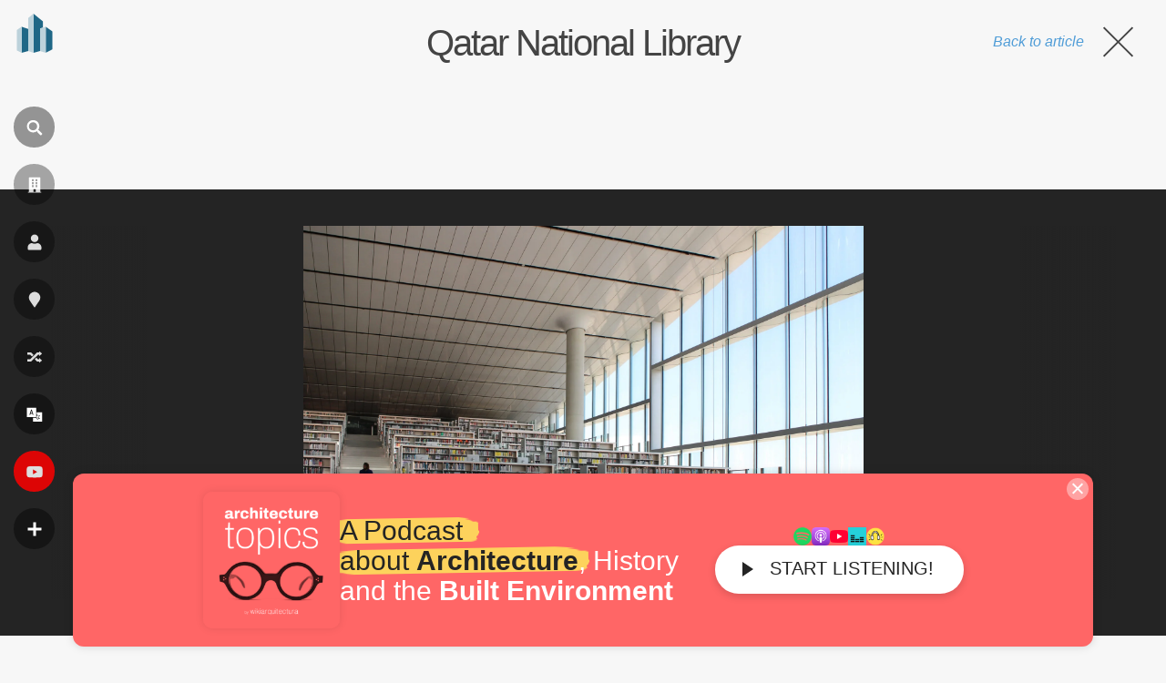

--- FILE ---
content_type: text/html; charset=UTF-8
request_url: https://en.wikiarquitectura.com/building/qatar-national-library/qatar-national-library-oma-wikiarchitecture_024/
body_size: 18786
content:
<!DOCTYPE html>
<html lang="en">

    <head>

        <meta charset="UTF-8">
        <meta name="viewport" content="width=device-width,minimum-scale=1,initial-scale=1">
        <meta http-equiv="X-UA-Compatible" content="ie=edge">

        <!-- icons -->
                    <link rel="icon" type="image/png" sizes="128x128" href="https://en.wikiarquitectura.com/wp-content/themes/wikiarquitectura6/images/logos/EN_WikiArquitectura_Logo.svg">
	        <link rel="apple-touch-icon" href="https://en.wikiarquitectura.com/wp-content/themes/wikiarquitectura6/images/logos/EN_WikiArquitectura_Touch_Icon.png">
        
        <meta name="description" content="">

        <!-- Google Ad revovery -->
        
        

        <meta name='robots' content='index, follow, max-image-preview:large, max-snippet:-1, max-video-preview:-1' />

	<!-- This site is optimized with the Yoast SEO plugin v26.5 - https://yoast.com/wordpress/plugins/seo/ -->
	<title>&#128248; Qatar National Library - OMA - WikiArchitecture_024 - WikiArquitectura</title>
	<link rel="canonical" href="https://en.wikiarquitectura.com/building/qatar-national-library/qatar-national-library-oma-wikiarchitecture_024/" />
	<meta property="og:locale" content="en_US" />
	<meta property="og:type" content="article" />
	<meta property="og:title" content="&#128248; Qatar National Library - OMA - WikiArchitecture_024 - WikiArquitectura" />
	<meta property="og:url" content="https://en.wikiarquitectura.com/building/qatar-national-library/qatar-national-library-oma-wikiarchitecture_024/" />
	<meta property="og:site_name" content="WikiArquitectura" />
	<meta property="article:publisher" content="https://www.facebook.com/WikiArquitectura/" />
	<meta property="og:image" content="https://en.wikiarquitectura.com/building/qatar-national-library/qatar-national-library-oma-wikiarchitecture_024/" />
	<meta property="og:image:width" content="1024" />
	<meta property="og:image:height" content="683" />
	<meta property="og:image:type" content="image/jpeg" />
	<meta name="twitter:card" content="summary_large_image" />
	<meta name="twitter:site" content="@wikiarq" />
	<script data-jetpack-boost="ignore" type="application/ld+json" class="yoast-schema-graph">{"@context":"https://schema.org","@graph":[{"@type":"WebPage","@id":"https://en.wikiarquitectura.com/building/qatar-national-library/qatar-national-library-oma-wikiarchitecture_024/","url":"https://en.wikiarquitectura.com/building/qatar-national-library/qatar-national-library-oma-wikiarchitecture_024/","name":"&#128248; Qatar National Library - OMA - WikiArchitecture_024 - WikiArquitectura","isPartOf":{"@id":"https://en.wikiarquitectura.com/#website"},"primaryImageOfPage":{"@id":"https://en.wikiarquitectura.com/building/qatar-national-library/qatar-national-library-oma-wikiarchitecture_024/#primaryimage"},"image":{"@id":"https://en.wikiarquitectura.com/building/qatar-national-library/qatar-national-library-oma-wikiarchitecture_024/#primaryimage"},"thumbnailUrl":"https://en.wikiarquitectura.com/wp-content/uploads/2019/06/Qatar-National-Library-OMA-WikiArchitecture_024.jpg","datePublished":"2019-11-17T20:42:12+00:00","breadcrumb":{"@id":"https://en.wikiarquitectura.com/building/qatar-national-library/qatar-national-library-oma-wikiarchitecture_024/#breadcrumb"},"inLanguage":"en-US","potentialAction":[{"@type":"ReadAction","target":["https://en.wikiarquitectura.com/building/qatar-national-library/qatar-national-library-oma-wikiarchitecture_024/"]}]},{"@type":"ImageObject","inLanguage":"en-US","@id":"https://en.wikiarquitectura.com/building/qatar-national-library/qatar-national-library-oma-wikiarchitecture_024/#primaryimage","url":"https://en.wikiarquitectura.com/wp-content/uploads/2019/06/Qatar-National-Library-OMA-WikiArchitecture_024.jpg","contentUrl":"https://en.wikiarquitectura.com/wp-content/uploads/2019/06/Qatar-National-Library-OMA-WikiArchitecture_024.jpg","width":5184,"height":3456},{"@type":"BreadcrumbList","@id":"https://en.wikiarquitectura.com/building/qatar-national-library/qatar-national-library-oma-wikiarchitecture_024/#breadcrumb","itemListElement":[{"@type":"ListItem","position":1,"name":"Portada","item":"https://en.wikiarquitectura.com/"},{"@type":"ListItem","position":2,"name":"Qatar National Library","item":"https://en.wikiarquitectura.com/building/qatar-national-library/"},{"@type":"ListItem","position":3,"name":"Qatar National Library &#8211; OMA &#8211; WikiArchitecture_024"}]},{"@type":"WebSite","@id":"https://en.wikiarquitectura.com/#website","url":"https://en.wikiarquitectura.com/","name":"WikiArquitectura","description":"The World&#039;s Largest Architecture Encyclopedia","potentialAction":[{"@type":"SearchAction","target":{"@type":"EntryPoint","urlTemplate":"https://en.wikiarquitectura.com/?s={search_term_string}"},"query-input":{"@type":"PropertyValueSpecification","valueRequired":true,"valueName":"search_term_string"}}],"inLanguage":"en-US"}]}</script>
	<!-- / Yoast SEO plugin. -->


<link rel='dns-prefetch' href='//es.wikiarquitectura.com' />
<link rel="alternate" type="application/rss+xml" title="WikiArquitectura &raquo; Qatar National Library &#8211; OMA &#8211; WikiArchitecture_024 Comments Feed" href="https://en.wikiarquitectura.com/building/qatar-national-library/qatar-national-library-oma-wikiarchitecture_024/feed/" />
<link rel="alternate" title="oEmbed (JSON)" type="application/json+oembed" href="https://en.wikiarquitectura.com/wp-json/oembed/1.0/embed?url=https%3A%2F%2Fen.wikiarquitectura.com%2Fbuilding%2Fqatar-national-library%2Fqatar-national-library-oma-wikiarchitecture_024%2F" />
<link rel="alternate" title="oEmbed (XML)" type="text/xml+oembed" href="https://en.wikiarquitectura.com/wp-json/oembed/1.0/embed?url=https%3A%2F%2Fen.wikiarquitectura.com%2Fbuilding%2Fqatar-national-library%2Fqatar-national-library-oma-wikiarchitecture_024%2F&#038;format=xml" />
<style id='wp-img-auto-sizes-contain-inline-css' type='text/css'>
img:is([sizes=auto i],[sizes^="auto," i]){contain-intrinsic-size:3000px 1500px}
/*# sourceURL=wp-img-auto-sizes-contain-inline-css */
</style>
<link rel='stylesheet' id='wp-block-library-css' href='https://en.wikiarquitectura.com/wp-includes/css/dist/block-library/style.min.css?ver=6.9' type='text/css' media='all' />
<style id='global-styles-inline-css' type='text/css'>
:root{--wp--preset--aspect-ratio--square: 1;--wp--preset--aspect-ratio--4-3: 4/3;--wp--preset--aspect-ratio--3-4: 3/4;--wp--preset--aspect-ratio--3-2: 3/2;--wp--preset--aspect-ratio--2-3: 2/3;--wp--preset--aspect-ratio--16-9: 16/9;--wp--preset--aspect-ratio--9-16: 9/16;--wp--preset--color--black: #000000;--wp--preset--color--cyan-bluish-gray: #abb8c3;--wp--preset--color--white: #ffffff;--wp--preset--color--pale-pink: #f78da7;--wp--preset--color--vivid-red: #cf2e2e;--wp--preset--color--luminous-vivid-orange: #ff6900;--wp--preset--color--luminous-vivid-amber: #fcb900;--wp--preset--color--light-green-cyan: #7bdcb5;--wp--preset--color--vivid-green-cyan: #00d084;--wp--preset--color--pale-cyan-blue: #8ed1fc;--wp--preset--color--vivid-cyan-blue: #0693e3;--wp--preset--color--vivid-purple: #9b51e0;--wp--preset--gradient--vivid-cyan-blue-to-vivid-purple: linear-gradient(135deg,rgb(6,147,227) 0%,rgb(155,81,224) 100%);--wp--preset--gradient--light-green-cyan-to-vivid-green-cyan: linear-gradient(135deg,rgb(122,220,180) 0%,rgb(0,208,130) 100%);--wp--preset--gradient--luminous-vivid-amber-to-luminous-vivid-orange: linear-gradient(135deg,rgb(252,185,0) 0%,rgb(255,105,0) 100%);--wp--preset--gradient--luminous-vivid-orange-to-vivid-red: linear-gradient(135deg,rgb(255,105,0) 0%,rgb(207,46,46) 100%);--wp--preset--gradient--very-light-gray-to-cyan-bluish-gray: linear-gradient(135deg,rgb(238,238,238) 0%,rgb(169,184,195) 100%);--wp--preset--gradient--cool-to-warm-spectrum: linear-gradient(135deg,rgb(74,234,220) 0%,rgb(151,120,209) 20%,rgb(207,42,186) 40%,rgb(238,44,130) 60%,rgb(251,105,98) 80%,rgb(254,248,76) 100%);--wp--preset--gradient--blush-light-purple: linear-gradient(135deg,rgb(255,206,236) 0%,rgb(152,150,240) 100%);--wp--preset--gradient--blush-bordeaux: linear-gradient(135deg,rgb(254,205,165) 0%,rgb(254,45,45) 50%,rgb(107,0,62) 100%);--wp--preset--gradient--luminous-dusk: linear-gradient(135deg,rgb(255,203,112) 0%,rgb(199,81,192) 50%,rgb(65,88,208) 100%);--wp--preset--gradient--pale-ocean: linear-gradient(135deg,rgb(255,245,203) 0%,rgb(182,227,212) 50%,rgb(51,167,181) 100%);--wp--preset--gradient--electric-grass: linear-gradient(135deg,rgb(202,248,128) 0%,rgb(113,206,126) 100%);--wp--preset--gradient--midnight: linear-gradient(135deg,rgb(2,3,129) 0%,rgb(40,116,252) 100%);--wp--preset--font-size--small: 13px;--wp--preset--font-size--medium: 20px;--wp--preset--font-size--large: 36px;--wp--preset--font-size--x-large: 42px;--wp--preset--spacing--20: 0.44rem;--wp--preset--spacing--30: 0.67rem;--wp--preset--spacing--40: 1rem;--wp--preset--spacing--50: 1.5rem;--wp--preset--spacing--60: 2.25rem;--wp--preset--spacing--70: 3.38rem;--wp--preset--spacing--80: 5.06rem;--wp--preset--shadow--natural: 6px 6px 9px rgba(0, 0, 0, 0.2);--wp--preset--shadow--deep: 12px 12px 50px rgba(0, 0, 0, 0.4);--wp--preset--shadow--sharp: 6px 6px 0px rgba(0, 0, 0, 0.2);--wp--preset--shadow--outlined: 6px 6px 0px -3px rgb(255, 255, 255), 6px 6px rgb(0, 0, 0);--wp--preset--shadow--crisp: 6px 6px 0px rgb(0, 0, 0);}:where(.is-layout-flex){gap: 0.5em;}:where(.is-layout-grid){gap: 0.5em;}body .is-layout-flex{display: flex;}.is-layout-flex{flex-wrap: wrap;align-items: center;}.is-layout-flex > :is(*, div){margin: 0;}body .is-layout-grid{display: grid;}.is-layout-grid > :is(*, div){margin: 0;}:where(.wp-block-columns.is-layout-flex){gap: 2em;}:where(.wp-block-columns.is-layout-grid){gap: 2em;}:where(.wp-block-post-template.is-layout-flex){gap: 1.25em;}:where(.wp-block-post-template.is-layout-grid){gap: 1.25em;}.has-black-color{color: var(--wp--preset--color--black) !important;}.has-cyan-bluish-gray-color{color: var(--wp--preset--color--cyan-bluish-gray) !important;}.has-white-color{color: var(--wp--preset--color--white) !important;}.has-pale-pink-color{color: var(--wp--preset--color--pale-pink) !important;}.has-vivid-red-color{color: var(--wp--preset--color--vivid-red) !important;}.has-luminous-vivid-orange-color{color: var(--wp--preset--color--luminous-vivid-orange) !important;}.has-luminous-vivid-amber-color{color: var(--wp--preset--color--luminous-vivid-amber) !important;}.has-light-green-cyan-color{color: var(--wp--preset--color--light-green-cyan) !important;}.has-vivid-green-cyan-color{color: var(--wp--preset--color--vivid-green-cyan) !important;}.has-pale-cyan-blue-color{color: var(--wp--preset--color--pale-cyan-blue) !important;}.has-vivid-cyan-blue-color{color: var(--wp--preset--color--vivid-cyan-blue) !important;}.has-vivid-purple-color{color: var(--wp--preset--color--vivid-purple) !important;}.has-black-background-color{background-color: var(--wp--preset--color--black) !important;}.has-cyan-bluish-gray-background-color{background-color: var(--wp--preset--color--cyan-bluish-gray) !important;}.has-white-background-color{background-color: var(--wp--preset--color--white) !important;}.has-pale-pink-background-color{background-color: var(--wp--preset--color--pale-pink) !important;}.has-vivid-red-background-color{background-color: var(--wp--preset--color--vivid-red) !important;}.has-luminous-vivid-orange-background-color{background-color: var(--wp--preset--color--luminous-vivid-orange) !important;}.has-luminous-vivid-amber-background-color{background-color: var(--wp--preset--color--luminous-vivid-amber) !important;}.has-light-green-cyan-background-color{background-color: var(--wp--preset--color--light-green-cyan) !important;}.has-vivid-green-cyan-background-color{background-color: var(--wp--preset--color--vivid-green-cyan) !important;}.has-pale-cyan-blue-background-color{background-color: var(--wp--preset--color--pale-cyan-blue) !important;}.has-vivid-cyan-blue-background-color{background-color: var(--wp--preset--color--vivid-cyan-blue) !important;}.has-vivid-purple-background-color{background-color: var(--wp--preset--color--vivid-purple) !important;}.has-black-border-color{border-color: var(--wp--preset--color--black) !important;}.has-cyan-bluish-gray-border-color{border-color: var(--wp--preset--color--cyan-bluish-gray) !important;}.has-white-border-color{border-color: var(--wp--preset--color--white) !important;}.has-pale-pink-border-color{border-color: var(--wp--preset--color--pale-pink) !important;}.has-vivid-red-border-color{border-color: var(--wp--preset--color--vivid-red) !important;}.has-luminous-vivid-orange-border-color{border-color: var(--wp--preset--color--luminous-vivid-orange) !important;}.has-luminous-vivid-amber-border-color{border-color: var(--wp--preset--color--luminous-vivid-amber) !important;}.has-light-green-cyan-border-color{border-color: var(--wp--preset--color--light-green-cyan) !important;}.has-vivid-green-cyan-border-color{border-color: var(--wp--preset--color--vivid-green-cyan) !important;}.has-pale-cyan-blue-border-color{border-color: var(--wp--preset--color--pale-cyan-blue) !important;}.has-vivid-cyan-blue-border-color{border-color: var(--wp--preset--color--vivid-cyan-blue) !important;}.has-vivid-purple-border-color{border-color: var(--wp--preset--color--vivid-purple) !important;}.has-vivid-cyan-blue-to-vivid-purple-gradient-background{background: var(--wp--preset--gradient--vivid-cyan-blue-to-vivid-purple) !important;}.has-light-green-cyan-to-vivid-green-cyan-gradient-background{background: var(--wp--preset--gradient--light-green-cyan-to-vivid-green-cyan) !important;}.has-luminous-vivid-amber-to-luminous-vivid-orange-gradient-background{background: var(--wp--preset--gradient--luminous-vivid-amber-to-luminous-vivid-orange) !important;}.has-luminous-vivid-orange-to-vivid-red-gradient-background{background: var(--wp--preset--gradient--luminous-vivid-orange-to-vivid-red) !important;}.has-very-light-gray-to-cyan-bluish-gray-gradient-background{background: var(--wp--preset--gradient--very-light-gray-to-cyan-bluish-gray) !important;}.has-cool-to-warm-spectrum-gradient-background{background: var(--wp--preset--gradient--cool-to-warm-spectrum) !important;}.has-blush-light-purple-gradient-background{background: var(--wp--preset--gradient--blush-light-purple) !important;}.has-blush-bordeaux-gradient-background{background: var(--wp--preset--gradient--blush-bordeaux) !important;}.has-luminous-dusk-gradient-background{background: var(--wp--preset--gradient--luminous-dusk) !important;}.has-pale-ocean-gradient-background{background: var(--wp--preset--gradient--pale-ocean) !important;}.has-electric-grass-gradient-background{background: var(--wp--preset--gradient--electric-grass) !important;}.has-midnight-gradient-background{background: var(--wp--preset--gradient--midnight) !important;}.has-small-font-size{font-size: var(--wp--preset--font-size--small) !important;}.has-medium-font-size{font-size: var(--wp--preset--font-size--medium) !important;}.has-large-font-size{font-size: var(--wp--preset--font-size--large) !important;}.has-x-large-font-size{font-size: var(--wp--preset--font-size--x-large) !important;}
/*# sourceURL=global-styles-inline-css */
</style>

<style id='classic-theme-styles-inline-css' type='text/css'>
/*! This file is auto-generated */
.wp-block-button__link{color:#fff;background-color:#32373c;border-radius:9999px;box-shadow:none;text-decoration:none;padding:calc(.667em + 2px) calc(1.333em + 2px);font-size:1.125em}.wp-block-file__button{background:#32373c;color:#fff;text-decoration:none}
/*# sourceURL=/wp-includes/css/classic-themes.min.css */
</style>
<link rel='stylesheet' id='wpml-legacy-dropdown-click-0-css' href='https://en.wikiarquitectura.com/wp-content/plugins/sitepress-multilingual-cms/templates/language-switchers/legacy-dropdown-click/style.min.css?ver=1' type='text/css' media='all' />
<style id='wpml-legacy-dropdown-click-0-inline-css' type='text/css'>
.wpml-ls-statics-shortcode_actions{background-color:#eeeeee;}.wpml-ls-statics-shortcode_actions, .wpml-ls-statics-shortcode_actions .wpml-ls-sub-menu, .wpml-ls-statics-shortcode_actions a {border-color:#cdcdcd;}.wpml-ls-statics-shortcode_actions a, .wpml-ls-statics-shortcode_actions .wpml-ls-sub-menu a, .wpml-ls-statics-shortcode_actions .wpml-ls-sub-menu a:link, .wpml-ls-statics-shortcode_actions li:not(.wpml-ls-current-language) .wpml-ls-link, .wpml-ls-statics-shortcode_actions li:not(.wpml-ls-current-language) .wpml-ls-link:link {color:#444444;background-color:#ffffff;}.wpml-ls-statics-shortcode_actions .wpml-ls-sub-menu a:hover,.wpml-ls-statics-shortcode_actions .wpml-ls-sub-menu a:focus, .wpml-ls-statics-shortcode_actions .wpml-ls-sub-menu a:link:hover, .wpml-ls-statics-shortcode_actions .wpml-ls-sub-menu a:link:focus {color:#000000;background-color:#eeeeee;}.wpml-ls-statics-shortcode_actions .wpml-ls-current-language > a {color:#444444;background-color:#ffffff;}.wpml-ls-statics-shortcode_actions .wpml-ls-current-language:hover>a, .wpml-ls-statics-shortcode_actions .wpml-ls-current-language>a:focus {color:#000000;background-color:#eeeeee;}
/*# sourceURL=wpml-legacy-dropdown-click-0-inline-css */
</style>
<link rel='stylesheet' id='style-css' href='https://en.wikiarquitectura.com/wp-content/themes/wikiarquitectura6/style.css?ver=6.9' type='text/css' media='all' />



<link rel="https://api.w.org/" href="https://en.wikiarquitectura.com/wp-json/" /><link rel="alternate" title="JSON" type="application/json" href="https://en.wikiarquitectura.com/wp-json/wp/v2/media/314390" /><link rel="EditURI" type="application/rsd+xml" title="RSD" href="https://en.wikiarquitectura.com/xmlrpc.php?rsd" />
<meta name="generator" content="WordPress 6.9" />
<link rel='shortlink' href='https://en.wikiarquitectura.com/?p=314390' />
<meta name="generator" content="WPML ver:4.8.6 stt:1,4,3,28,64,2;" />

    <link rel='stylesheet' id='wpml-legacy-horizontal-list-0-css' href='https://en.wikiarquitectura.com/wp-content/plugins/sitepress-multilingual-cms/templates/language-switchers/legacy-list-horizontal/style.min.css?ver=1' type='text/css' media='all' />
</head>

    <body class="attachment wp-singular attachment-template-default single single-attachment postid-314390 attachmentid-314390 attachment-jpeg wp-theme-wikiarquitectura6" >

    <div id="site_wrapper">

        <header>

            <a id="wiki_logo" href="https://en.wikiarquitectura.com"> 
                <div class="logo_size">
                                            <img layout="responsive" width="40" height="43" src="https://en.wikiarquitectura.com/wp-content/themes/wikiarquitectura6/images/logos/EN_WikiArquitectura_Logo.svg"><div class="site_name">en.wikiarquitectura.com</div>
                                </a>

            <div class="vertial_align">

                
                    <div class="nav_icon search_icon" id="search_nav" ><i class=""></i><label>Search</label></div>
                    <a class="nav_icon" href="/building/"><i class="" aria-hidden="true"></i><label>Buildings</label></a>
                    <a class="nav_icon" href="/architect/"><i class="" aria-hidden="true"></i><label>Architects</label></a>
                    <a class="nav_icon" href="/site/"><i class="" aria-hidden="true"></i><label>Places</label></a>
                    <a class="nav_icon" href="/random-project/"><i class="" aria-hidden="true"></i><label>Rand.</label></a>
                    <div class="nav_icon language_menu_icon" id="lang_nav"><i class=""></i><label>
<div class="wpml-ls-statics-footer wpml-ls wpml-ls-legacy-list-horizontal" id="lang_sel_footer">
	<ul role="menu"><li class="wpml-ls-slot-footer wpml-ls-item wpml-ls-item-es wpml-ls-first-item wpml-ls-item-legacy-list-horizontal" role="none">
				<a href="https://es.wikiarquitectura.com/edificio/biblioteca-nacional-qatar/qatar-national-library-oma-wikiarchitecture_024/" class="wpml-ls-link" role="menuitem"  aria-label="Switch to es" title="Switch to es" >
                    <span class="wpml-ls-native icl_lang_sel_native" lang="es">es</span></a>
			</li><li class="wpml-ls-slot-footer wpml-ls-item wpml-ls-item-en wpml-ls-current-language wpml-ls-item-legacy-list-horizontal" role="none">
				<a href="https://en.wikiarquitectura.com/building/qatar-national-library/qatar-national-library-oma-wikiarchitecture_024/" class="wpml-ls-link" role="menuitem" >
                    <span class="wpml-ls-native icl_lang_sel_native" role="menuitem">en</span></a>
			</li><li class="wpml-ls-slot-footer wpml-ls-item wpml-ls-item-fr wpml-ls-item-legacy-list-horizontal" role="none">
				<a href="https://fr.wikiarquitectura.com/qatar-national-library-oma-wikiarchitecture_024/" class="wpml-ls-link" role="menuitem"  aria-label="Switch to fr" title="Switch to fr" >
                    <span class="wpml-ls-native icl_lang_sel_native" lang="fr">fr</span></a>
			</li><li class="wpml-ls-slot-footer wpml-ls-item wpml-ls-item-pt wpml-ls-item-legacy-list-horizontal" role="none">
				<a href="https://pt.wikiarquitectura.com/qatar-national-library-oma-wikiarchitecture_024/" class="wpml-ls-link" role="menuitem"  aria-label="Switch to pt" title="Switch to pt" >
                    <span class="wpml-ls-native icl_lang_sel_native" lang="pt">pt</span></a>
			</li><li class="wpml-ls-slot-footer wpml-ls-item wpml-ls-item-de wpml-ls-item-legacy-list-horizontal" role="none">
				<a href="https://wikiarchitektur.com/qatar-national-library-oma-wikiarchitecture_024/" class="wpml-ls-link" role="menuitem"  aria-label="Switch to de" title="Switch to de" >
                    <span class="wpml-ls-native icl_lang_sel_native" lang="de">de</span></a>
			</li><li class="wpml-ls-slot-footer wpml-ls-item wpml-ls-item-ja wpml-ls-last-item wpml-ls-item-legacy-list-horizontal" role="none">
				<a href="https://ja.wikiarchitecture.com/" class="wpml-ls-link" role="menuitem"  aria-label="Switch to 日本語" title="Switch to 日本語" >
                    <span class="wpml-ls-native icl_lang_sel_native" lang="ja">日本語</span></a>
			</li></ul>
</div>
</label></div>	
                    <a class="nav_icon" href="https://www.youtube.com/user/wikiarquitectura" target="_blank"><i class="" aria-hidden="true"></i><label>Videos</label></a>
                    <div class="nav_icon more_menu_icon" id="more_nav" on="tap:more_menu.toggleClass(class='open'), more_nav.toggleClass(class='open')"><i class=""></i><label>More</label></div>
                    
                
                <div id="more_menu" class="toggle_menu">
                    <div class="menu-en-full-menu-container"><ul id="menu-en-full-menu" class="menu"><li id="menu-item-256263" class="menu-item menu-item-type-custom menu-item-object-custom menu-item-has-children menu-item-256263"><a>Search by</a>
<ul class="sub-menu">
	<li id="menu-item-256295" class="menu-item menu-item-type-post_type_archive menu-item-object-building menu-item-256295"><a href="https://en.wikiarquitectura.com/building/">Buildings</a></li>
	<li id="menu-item-256296" class="menu-item menu-item-type-post_type_archive menu-item-object-architect menu-item-256296"><a href="https://en.wikiarquitectura.com/architect/">Architects</a></li>
	<li id="menu-item-256297" class="menu-item menu-item-type-post_type_archive menu-item-object-site menu-item-256297"><a href="https://en.wikiarquitectura.com/site/">Places</a></li>
	<li id="menu-item-268076" class="menu-item menu-item-type-post_type_archive menu-item-object-building-type menu-item-268076"><a href="https://en.wikiarquitectura.com/building-type/">Typologies</a></li>
	<li id="menu-item-268073" class="menu-item menu-item-type-post_type menu-item-object-page menu-item-268073"><a href="https://en.wikiarquitectura.com/random-project/">Random Project</a></li>
</ul>
</li>
<li id="menu-item-256265" class="menu-item menu-item-type-custom menu-item-object-custom menu-item-has-children menu-item-256265"><a>WikiArquitectura</a>
<ul class="sub-menu">
	<li id="menu-item-258507" class="menu-item menu-item-type-post_type menu-item-object-page menu-item-258507"><a href="https://en.wikiarquitectura.com/collaborate/">Collaborate</a></li>
	<li id="menu-item-256266" class="menu-item menu-item-type-post_type menu-item-object-page menu-item-256266"><a href="https://en.wikiarquitectura.com/contact/">Contact</a></li>
</ul>
</li>
<li id="menu-item-256267" class="menu-item menu-item-type-custom menu-item-object-custom menu-item-has-children menu-item-256267"><a>Follow us</a>
<ul class="sub-menu">
	<li id="menu-item-256268" class="menu-item menu-item-type-custom menu-item-object-custom menu-item-256268"><a href="https://www.facebook.com/WikiArquitectura">Facebook</a></li>
	<li id="menu-item-256287" class="menu-item menu-item-type-custom menu-item-object-custom menu-item-256287"><a href="https://twitter.com/WikiArq">Twitter</a></li>
	<li id="menu-item-256288" class="menu-item menu-item-type-custom menu-item-object-custom menu-item-256288"><a href="https://www.youtube.com/user/wikiarquitectura/videos">YouTube</a></li>
	<li id="menu-item-264586" class="menu-item menu-item-type-custom menu-item-object-custom menu-item-264586"><a href="https://www.instagram.com/wikiarquitectura">Instagram</a></li>
</ul>
</li>
</ul></div>                </div>

            </div>

        </header>


        <div id="search">
                
            <div class="search_form">

                
                <form method="GET" class="search-form" action="https://cse.google.com/cse?cof=FORID:0" target="_top">
                    <div class="search-form-inner">
                    <input name="cx" type="hidden" value="387d8398ddb33fc80" />
                    <input name="ie" type="hidden" value="UTF-8" />
                    <input type="search" placeholder="Search..." name="q" required>
                    <input type="submit" value="Go" class="search-button">
                    </div>
                </form>
                
            </div>

        </div>
<div id="main" class="content">

	
	<div class="no_banner">
						<h1><a href="https://en.wikiarquitectura.com/building/qatar-national-library/">Qatar National Library</a></h1>
					<a class="close_image" href="https://en.wikiarquitectura.com/building/qatar-national-library/"><span class="text">Back to article</span><div class="cross"></div></a>
	</div>

	<div class="kokoku kokoku_img_page">
		
<!-- Adsense for ES -->

<!-- Adsense for EN -->
	<!-- EN_WA_attachment_after_image -->
    <ins class="adsbygoogle"
        style="display:inline-block;width:728px;height:90px"
        data-ad-client="ca-pub-9196193389995533"
        data-ad-slot="8149656050"></ins>
    

<!-- Adsense for FR -->

<!-- Adsense for PT -->

<!-- Adsense for DE -->
	</div>

	<!-- The loop START -->
	
			<div class="image_slider">

				
				<div class="previous_image" style="width: calc( 20vw - 40px);">
											<div class="gradient"></div>
														</div>

				<div class="current_image" style="width:60vw; height:100%;">
					<img width="1920" height="1280" src="https://en.wikiarquitectura.com/wp-content/uploads/2019/06/Qatar-National-Library-OMA-WikiArchitecture_024-1920x1280.jpg" class="attachment-hd size-hd" alt="" decoding="async" fetchpriority="high" srcset="https://en.wikiarquitectura.com/wp-content/uploads/2019/06/Qatar-National-Library-OMA-WikiArchitecture_024-1920x1280.jpg 1920w, https://en.wikiarquitectura.com/wp-content/uploads/2019/06/Qatar-National-Library-OMA-WikiArchitecture_024-500x333.jpg 500w, https://en.wikiarquitectura.com/wp-content/uploads/2019/06/Qatar-National-Library-OMA-WikiArchitecture_024-768x512.jpg 768w, https://en.wikiarquitectura.com/wp-content/uploads/2019/06/Qatar-National-Library-OMA-WikiArchitecture_024-1024x683.jpg 1024w, https://en.wikiarquitectura.com/wp-content/uploads/2019/06/Qatar-National-Library-OMA-WikiArchitecture_024-600x400.jpg 600w" sizes="(max-width: 1920px) 100vw, 1920px" />									</div>

				<div class="next_image" style="width: calc( 20vw - 40px);">
											<div class="gradient"></div>
														</div>

			</div>

			
			<form id='gallery_id' action='https://wikiarquitectura.com' method='post'>
				<input type='hidden' id='building_id' name='building_id' value=''>
				<input type='hidden' id='full_gallery' name='full_gallery' value=''>
				<input type='hidden' id='image_clicked' name='image_clicked' value=''>
			</form>


			<div class="after_banner">

				<div class="content_wrap no_sidebar">

					<div class="left_col">

						<div class="image_sizes">
														<p>This image is available in several sizes: 
								<a href="https://en.wikiarquitectura.com/wp-content/uploads/2019/06/Qatar-National-Library-OMA-WikiArchitecture_024-205x205.jpg">205x205 pixels</a>, 
								<a href="https://en.wikiarquitectura.com/wp-content/uploads/2019/06/Qatar-National-Library-OMA-WikiArchitecture_024-500x333.jpg">500x333 pixels</a>, 
								<a href="https://en.wikiarquitectura.com/wp-content/uploads/2019/06/Qatar-National-Library-OMA-WikiArchitecture_024-1024x683.jpg">1024x683 pixels</a>,
								<a href="https://en.wikiarquitectura.com/wp-content/uploads/2019/06/Qatar-National-Library-OMA-WikiArchitecture_024-1920x1280.jpg">1920x1280 pixels</a>, or 
								<a href="https://en.wikiarquitectura.com/wp-content/uploads/2019/06/Qatar-National-Library-OMA-WikiArchitecture_024.jpg">5184x3456</a> pixels.</p>
						</div>

						<div class="pure_text">

							<h2>About this building</h2>

							
								<!-- building name, architect, location dates -->
								<p>
									Qatar National Library, 
									designed by <a href="https://en.wikiarquitectura.com/architect/oma/">OMA</a>, <a href="https://en.wikiarquitectura.com/architect/koolhaas-rem/">Rem Koolhaas</a>, 
									is located at Education City, Doha, Qatar. 
									It was 
									designed in 2008 - 2010  and built in 2012 - 2017.								</p>

							
								<p>
									<!-- height and floors -->
									
									<!-- areas -->
									<p>It has a total built-up area of 31,000 m²</p>					
								</p>


								<!-- other people -->
								
									<p>Other people involved in the desing and construction process of the Qatar National Library were:</p>

									<ul>

										<!-- Techinical Architect -->
																				<!-- Associate Architect -->
																				<!-- Landscape Architect -->
																					<li class="data_row">
												Inside Outside as Landscape Architect											</li>
																				<!-- Remodelation Architect -->
																				<!-- Engineer -->
																				<!-- Structural Engineer -->
																					<li class="data_row">
												ARUP as Structural Engineer											</li>
																				<!-- Acoustic Engineer -->
																					<li class="data_row">
												DHV as Acoustic Engineer											</li>
																				<!-- Electrical Engineer -->
																				<!-- Construction Company -->
																				<!-- Foreman -->
																				<!-- Manager -->
																				<!-- Developer -->
																				<!-- Decorator -->
																					<li class="data_row">
												Inside Outside as Decorator											</li>
																				<!-- Founder -->
																					<li class="data_row">
												Fundación Qatar as Founder											</li>
																				<!-- Collaborators -->
										
									</ul>

																

								<p>If you want to learn more about the Qatar National Library, don't hesitate to check the <a href="https://en.wikiarquitectura.com/building/qatar-national-library/">full article</a>! Were you'll find a lot more information about it, including historical context, concept development, type of structure and materials used, and more.</p>

							
								<!-- <p>This file contains additional information, probably added from the digital camera or scanner used to create or digitize it. If the file has been modified from its original state, some details may not fully reflect the modified file.</p> -->

							
							
								<div class="image_history image_info_block">
									<h2>File History</h2>

									<table class="wikitable filehistory">
										<tr>
											<th>Upload Date and Time</th>
											<th>Thumbnail</th>
											<th>Uploaded by</th>
											<th>Comments</th>
										</tr>
										<tr>
											<td>
												2019-11-17 at 20:42:12											</td>
											<td>
												<img src="https://en.wikiarquitectura.com/wp-content/uploads/2019/06/Qatar-National-Library-OMA-WikiArchitecture_024-205x205.jpg">
											</td>
											<td>
												Guillermo											</td>
											<td></td>
										</tr>
									</table>

								</div>

								
							
															<div id="metadata" class="image_info_block">	
									
									<h2>About this photo</h2>

									
										<!-- Artist, time and software -->
																					<p>
																							This photo was taken by  on 2018:12:25 09:54:16. 
											
																							The image has been post-processed using Adobe Lightroom 2.3 (Windows), so it's possible that the shapes and/or colors have been modified, although these changes are usually minor and meant to improve the quality of the photo.
																						</p>
										
										<!-- Camera, exposure, focal length and ISO -->
																				<p>
										The camera used by the author of this photo was Canon EOS M by Canon, with a shutter speed of 1/100, a focal distance of 19/1 and an IOS of 100.
										</p>
										

										<!-- Title Image Quaility if needed -->
																					<h3>Image quaility</h3>
										
										<!-- Exposure time explained -->
										
																					<p>
											A shutter speed of 1/100 means the sensor was exposed for 0.01 seconds. This is a low enough value to guaranty that the image is probably sharp, even if captured without a tripod or if it has moving objects in it.
											</p>
										
										<!-- ISO explained -->
																					<p>
											An ISO of 100 means the lightning conditions this photo was taken under were probably quite good, most likely in the outdoors during the day or with the help of a tripod. A low ISO like this usually translates into a good image quality, without "noise" or other kind distortions.
											</p>
																				
										<!-- Copyright and usage instructions -->
																					<h3>Authorship and Copy Right</h3>
											<p>
											This image might be subject to copyright. Do not use it without written permission.
											</p>
										
									
									<h3>Metadata</h3>

									<ul>
																					<li class="data_point">
												<div class="label">
													 Artist: 
												</div>
												<div class="value">
													0												</div>
											</li>
																					<li class="data_point">
												<div class="label">
													 Copyright: 
												</div>
												<div class="value">
													1												</div>
											</li>
																					<li class="data_point">
												<div class="label">
													 Make: 
												</div>
												<div class="value">
													Canon												</div>
											</li>
																					<li class="data_point">
												<div class="label">
													 Model: 
												</div>
												<div class="value">
													Canon EOS M												</div>
											</li>
																					<li class="data_point">
												<div class="label">
													 Exposure Time: 
												</div>
												<div class="value">
													1/100												</div>
											</li>
																					<li class="data_point">
												<div class="label">
													 F Number: 
												</div>
												<div class="value">
													56/10												</div>
											</li>
																					<li class="data_point">
												<div class="label">
													 I S O Speed Ratings: 
												</div>
												<div class="value">
													100												</div>
											</li>
																					<li class="data_point">
												<div class="label">
													 Date Time Original: 
												</div>
												<div class="value">
													2018:12:25 09:54:16												</div>
											</li>
																					<li class="data_point">
												<div class="label">
													 File Date Time: 
												</div>
												<div class="value">
													0												</div>
											</li>
																					<li class="data_point">
												<div class="label">
													 File Size: 
												</div>
												<div class="value">
													5596198												</div>
											</li>
																					<li class="data_point">
												<div class="label">
													 File Type: 
												</div>
												<div class="value">
													2												</div>
											</li>
																					<li class="data_point">
												<div class="label">
													 Mime Type: 
												</div>
												<div class="value">
													image/jpeg												</div>
											</li>
																					<li class="data_point">
												<div class="label">
													 Sections Found: 
												</div>
												<div class="value">
													ANY_TAG, IFD0, THUMBNAIL, EXIF												</div>
											</li>
																					<li class="data_point">
												<div class="label">
													 C O M P U T E D: 
												</div>
												<div class="value">
													Array												</div>
											</li>
																					<li class="data_point">
												<div class="label">
													 X Resolution: 
												</div>
												<div class="value">
													240/1												</div>
											</li>
																					<li class="data_point">
												<div class="label">
													 Y Resolution: 
												</div>
												<div class="value">
													240/1												</div>
											</li>
																					<li class="data_point">
												<div class="label">
													 Resolution Unit: 
												</div>
												<div class="value">
													2												</div>
											</li>
																					<li class="data_point">
												<div class="label">
													 Software: 
												</div>
												<div class="value">
													Adobe Lightroom 2.3 (Windows)												</div>
											</li>
																					<li class="data_point">
												<div class="label">
													 Date Time: 
												</div>
												<div class="value">
													2019:11:17 21:22:54												</div>
											</li>
																					<li class="data_point">
												<div class="label">
													 Exif_ I F D_ Pointer: 
												</div>
												<div class="value">
													194												</div>
											</li>
																					<li class="data_point">
												<div class="label">
													 T H U M B N A I L: 
												</div>
												<div class="value">
													Array												</div>
											</li>
																					<li class="data_point">
												<div class="label">
													 Exposure Program: 
												</div>
												<div class="value">
													2												</div>
											</li>
																					<li class="data_point">
												<div class="label">
													 Undefined Tag:0x8830: 
												</div>
												<div class="value">
													2												</div>
											</li>
																					<li class="data_point">
												<div class="label">
													 Undefined Tag:0x8832: 
												</div>
												<div class="value">
													100												</div>
											</li>
																					<li class="data_point">
												<div class="label">
													 Exif Version: 
												</div>
												<div class="value">
													0231												</div>
											</li>
																					<li class="data_point">
												<div class="label">
													 Date Time Digitized: 
												</div>
												<div class="value">
													2018:12:25 09:54:16												</div>
											</li>
																					<li class="data_point">
												<div class="label">
													 Undefined Tag:0x9010: 
												</div>
												<div class="value">
													+01:00����*�r												</div>
											</li>
																					<li class="data_point">
												<div class="label">
													 Shutter Speed Value: 
												</div>
												<div class="value">
													6643856/1000000												</div>
											</li>
																					<li class="data_point">
												<div class="label">
													 Aperture Value: 
												</div>
												<div class="value">
													4970854/1000000												</div>
											</li>
																					<li class="data_point">
												<div class="label">
													 Exposure Bias Value: 
												</div>
												<div class="value">
													0/1												</div>
											</li>
																					<li class="data_point">
												<div class="label">
													 Max Aperture Value: 
												</div>
												<div class="value">
													3625/1000												</div>
											</li>
																					<li class="data_point">
												<div class="label">
													 Metering Mode: 
												</div>
												<div class="value">
													5												</div>
											</li>
																					<li class="data_point">
												<div class="label">
													 Flash: 
												</div>
												<div class="value">
													16												</div>
											</li>
																					<li class="data_point">
												<div class="label">
													 Focal Length: 
												</div>
												<div class="value">
													19/1												</div>
											</li>
																					<li class="data_point">
												<div class="label">
													 Sub Sec Time Original: 
												</div>
												<div class="value">
													15												</div>
											</li>
																					<li class="data_point">
												<div class="label">
													 Sub Sec Time Digitized: 
												</div>
												<div class="value">
													15												</div>
											</li>
																					<li class="data_point">
												<div class="label">
													 Color Space: 
												</div>
												<div class="value">
													1												</div>
											</li>
																					<li class="data_point">
												<div class="label">
													 Focal Plane X Resolution: 
												</div>
												<div class="value">
													5184000/894												</div>
											</li>
																					<li class="data_point">
												<div class="label">
													 Focal Plane Y Resolution: 
												</div>
												<div class="value">
													3456000/597												</div>
											</li>
																					<li class="data_point">
												<div class="label">
													 Focal Plane Resolution Unit: 
												</div>
												<div class="value">
													2												</div>
											</li>
																					<li class="data_point">
												<div class="label">
													 Custom Rendered: 
												</div>
												<div class="value">
													0												</div>
											</li>
																					<li class="data_point">
												<div class="label">
													 Exposure Mode: 
												</div>
												<div class="value">
													0												</div>
											</li>
																					<li class="data_point">
												<div class="label">
													 White Balance: 
												</div>
												<div class="value">
													0												</div>
											</li>
																					<li class="data_point">
												<div class="label">
													 Scene Capture Type: 
												</div>
												<div class="value">
													0												</div>
											</li>
																					<li class="data_point">
												<div class="label">
													 Undefined Tag:0x A431: 
												</div>
												<div class="value">
													044052308726												</div>
											</li>
																					<li class="data_point">
												<div class="label">
													 Undefined Tag:0x A432: 
												</div>
												<div class="value">
													Array												</div>
											</li>
																					<li class="data_point">
												<div class="label">
													 Undefined Tag:0x A434: 
												</div>
												<div class="value">
													EF-M18-55mm f/3.5-5.6 IS STM												</div>
											</li>
																					<li class="data_point">
												<div class="label">
													 Undefined Tag:0x A435: 
												</div>
												<div class="value">
													00000295b9												</div>
											</li>
																			</ul>
								</div>	

									

						</div><!-- .pure_text -->	
						
					</div><!-- left_col -->

				</div><!-- content_wrap -->

			</div><!-- after_banner -->

			<!-- The loop END -->


</div> <!-- main -->

            
            
            
            
                <div class="kokoku_at_floating">

                    <div class="wrapper">
                        <div class="close"></div>
                        <div class="width">
                            <img class="episode_image" alt="Architecture Topics Podcast" src="https://en.wikiarquitectura.com/wp-content/uploads/2025/07/Architecture-Topics-Podcast-Cover-01-250x250.png">
                            <div class="claim">
                                <span class="highlight-container"><span class="highlight">A Podcast</span></span> <br>
                                <span class="highlight-container"><span class="highlight">about <strong>Architecture</strong></span></span>, History<br>
                                and the <strong>Built Environment</strong>
                            </div>
                            <div class="listen_cta_container">
                                <div class="platforms_container">
                                    <img src="https://gopod.io//assets/images/platform_icons/spotify.png" alt="Spotify Logo">
                                    <img src="https://gopod.io//assets/images/platform_icons/apple.png" alt="Apple Music Logo">
                                    <img src="https://gopod.io//assets/images/platform_icons/youtube.png" alt="YouTube Logo">
                                    <img src="https://gopod.io//assets/images/platform_icons/amazon.png" alt="Amazon Music Logo">
                                    <img src="https://gopod.io//assets/images/platform_icons/goodpods.png" alt="Goodpods Logo">
                                </div>
                                <a class="listen_cta" target="_blank" href="https://gopod.io/p/CMebkr">START LISTENING!</a>
                            </div>
                        </div>
                    </div>

                    <svg xmlns="//www.w3.org/2000/svg" version="1.1" class="svg-filters" style="display:none;">
                        <defs>
                            <filter id="marker-shape">
                                <feTurbulence type="fractalNoise" baseFrequency="0 0.15" numOctaves="1" result="warp" />
                                <feDisplacementMap xChannelSelector="R" yChannelSelector="G" scale="30" in="SourceGraphic" in2="warp" />
                            </filter>
                        </defs>
                    </svg>

                </div>

                        
            
            <footer>

                <div class="newsletter_signup">
                    Learn about Architecture listening to our podcast!<a class="button" target="_blank" href="https://gopod.io/p/0y6DxV">START LISTENING!</a>
                </div>

                
                <div class="col col1">
                    <h3>Search by</h3>
                    <div class="menu-en-footer-col1-container"><ul id="menu-en-footer-col1" class="menu"><li id="menu-item-256227" class="menu-item menu-item-type-post_type_archive menu-item-object-building menu-item-256227"><a href="https://en.wikiarquitectura.com/building/">Buildings</a></li>
<li id="menu-item-256228" class="menu-item menu-item-type-post_type_archive menu-item-object-architect menu-item-256228"><a href="https://en.wikiarquitectura.com/architect/">Architects</a></li>
<li id="menu-item-256229" class="menu-item menu-item-type-post_type_archive menu-item-object-site menu-item-256229"><a href="https://en.wikiarquitectura.com/site/">Places</a></li>
<li id="menu-item-301756" class="menu-item menu-item-type-post_type menu-item-object-page menu-item-301756"><a href="https://en.wikiarquitectura.com/dates/">Dates</a></li>
<li id="menu-item-256230" class="menu-item menu-item-type-post_type_archive menu-item-object-building-type menu-item-256230"><a href="https://en.wikiarquitectura.com/building-type/">Typologies</a></li>
</ul></div>                </div>
                <div class="col col2">
                    <h3>Other things we do</h3>
                    <div class="menu-en-footer-col2-container"><ul id="menu-en-footer-col2" class="menu"><li id="menu-item-377568" class="menu-item menu-item-type-custom menu-item-object-custom"><a href="https://rektangulo.com/">rektangulo.com<span class="menu_item_description">Show the world your love for architecture!</span></a></li>
<li id="menu-item-377569" class="menu-item menu-item-type-custom menu-item-object-custom"><a href="https://buildingsdb.com/">buildingsDB.com<span class="menu_item_description">Database of skyscrapers in the United States</span></a></li>
<li id="menu-item-377567" class="menu-item menu-item-type-custom menu-item-object-custom"><a href="https://arkitekturo.com/">arkitekturo.com<span class="menu_item_description">Architecture competitions for students</span></a></li>
</ul></div>                    <h3>Other things we like</h3>
                    <div class="menu-en-footer-col2b-container"><ul id="menu-en-footer-col2b" class="menu"><li id="menu-item-377570" class="menu-item menu-item-type-custom menu-item-object-custom"><a href="https://www.youtube.com/channel/UCYAm24PkejQR2xMgJgn7xwg">Stewart Hicks<span class="menu_item_description">The architecture teacher that we would all like to have</span></a></li>
<li id="menu-item-377571" class="menu-item menu-item-type-custom menu-item-object-custom"><a href="https://www.learnupstairs.com/">Upstairs<span class="menu_item_description">Take your architectural representation skills to a new level</span></a></li>
<li id="menu-item-377572" class="menu-item menu-item-type-custom menu-item-object-custom"><a href="https://www.archimarathon.com/">archimarathon<span class="menu_item_description">Architecture trips around the world</span></a></li>
<li id="menu-item-377574" class="menu-item menu-item-type-custom menu-item-object-custom"><a href="https://interiorai.com/">Interior AI<span class="menu_item_description">AI meets interior design, and it’ll blow your mind!</span></a></li>
</ul></div>                </div>
                <div class="col col3">
                    <h3>Follow us</h3>
                    <div class="social_networks">
                        <ul>
                                                                <li>
                                        <a href="https://www.instagram.com/wikiarquitectura" target="_blank">Instagram</a>
                                    </li>
                                                                    <li>
                                        <a href="https://www.pinterest.es/wikiarchitecture/" target="_blank">Pinterest</a>
                                    </li>
                                                                    <li>
                                        <a href="https://www.facebook.com/WikiArquitectura" target="_blank">Facebook</a>
                                    </li>
                                                                    <li>
                                        <a href="https://twitter.com/WikiArq" target="_blank">Twitter</a>
                                    </li>
                                                                    <li>
                                        <a href="https://www.youtube.com/user/wikiarquitectura" target="_blank">YouTube</a>
                                    </li>
                                                        </ul>
                    </div>
                </div>
                <div class="col col4">
                    
                </div>
                <div class="col col5">
                    <div class="signatures">
                        <div class="credits">
                            Pixels & Code by <a href="https://wisecreativeagency.com/" target="_blank"><svg xmlns="http://www.w3.org/2000/svg" viewBox="0 0 38.38 14.35"><defs><style>.a{opacity:0.5;}.b{fill:#fff;}</style></defs><g class="a"><path class="b" d="M9.45,14.11l-2-6-2,6H3.25L0,4.7l2.7-.37L4.41,10,6,4.33H8.91L10.62,10l1.59-5.69H15l-3.33,9.78Z"/><path class="b" d="M17.66,0a1.44,1.44,0,0,1,1.05.42,1.42,1.42,0,0,1,.44,1.05,1.4,1.4,0,0,1-.44,1.05,1.44,1.44,0,0,1-1.05.42,1.4,1.4,0,0,1-1-.42,1.42,1.42,0,0,1-.42-1,1.44,1.44,0,0,1,.42-1A1.4,1.4,0,0,1,17.66,0ZM19,4.33v9.78H16.35V4.33Z"/><path class="b" d="M26.85,7a9.42,9.42,0,0,0-1.31-.49,5,5,0,0,0-1.29-.17,1.32,1.32,0,0,0-.78.19A.62.62,0,0,0,23.2,7c0,.17.11.32.33.47A4.76,4.76,0,0,0,24.61,8a8.71,8.71,0,0,1,2.28,1.24,2.48,2.48,0,0,1,1.05,2.07,2.69,2.69,0,0,1-1,2.25,4.87,4.87,0,0,1-3,.81,7.81,7.81,0,0,1-1.66-.24,4.47,4.47,0,0,1-1.72-.77l.78-1.89a8.65,8.65,0,0,0,1.36.49,4.56,4.56,0,0,0,1.2.17,2.34,2.34,0,0,0,1.11-.2.59.59,0,0,0,.39-.52,1,1,0,0,0-.39-.73,3.58,3.58,0,0,0-1.21-.58A8.55,8.55,0,0,1,21.52,9a2.22,2.22,0,0,1-1-1.93,2.6,2.6,0,0,1,1-2.18,4.42,4.42,0,0,1,2.78-.8,6.84,6.84,0,0,1,1.61.26,5.58,5.58,0,0,1,1.73.77Z"/><path class="b" d="M34.47,14.35a5.53,5.53,0,0,1-4-1.39A4.9,4.9,0,0,1,29,9.23a5.27,5.27,0,0,1,1.32-3.75,4.69,4.69,0,0,1,3.6-1.41A3.87,3.87,0,0,1,37.3,5.59a6.08,6.08,0,0,1,1.08,3.6V10H31.79a2.5,2.5,0,0,0,.88,1.54,2.87,2.87,0,0,0,1.86.57,3.78,3.78,0,0,0,1.2-.17A12,12,0,0,0,37,11.45l.76,1.89a4.46,4.46,0,0,1-1.66.77A7,7,0,0,1,34.47,14.35ZM35.9,8.24a2.69,2.69,0,0,0-.73-1.46,1.9,1.9,0,0,0-1.31-.47,1.92,1.92,0,0,0-1.35.49,2.4,2.4,0,0,0-.7,1.44Z"/></g></svg></a>
                        </div>
                    </div>
                    <div class="menu-en-footer-collegal-container"><ul id="menu-en-footer-collegal" class="menu"><li id="menu-item-377565" class="menu-item menu-item-type-post_type menu-item-object-page menu-item-377565"><a href="https://en.wikiarquitectura.com/about-wikiarquitectura/">About WikiArquitectura</a></li>
<li id="menu-item-377566" class="menu-item menu-item-type-post_type menu-item-object-page menu-item-377566"><a href="https://en.wikiarquitectura.com/contact/">Contact</a></li>
<li id="menu-item-301758" class="menu-item menu-item-type-post_type menu-item-object-page menu-item-301758"><a href="https://en.wikiarquitectura.com/disclaimer/">Disclaimer</a></li>
</ul></div>                </div>

            </footer>

        </div> <!-- site_wrapper -->

        


                    <!-- Google Adsense -->
        
        <!-- Google Analytcis -->
        
            <!-- Google tag (gtag.js) -->
            
            

            <!-- Google tag (gtag.js) -->
            
            

         

                    
        

    <script async src="https://fundingchoicesmessages.google.com/i/pub-9196193389995533?ers=1" nonce="TXZ6jAt6X8Q7B_th8dL3gA"></script><script nonce="TXZ6jAt6X8Q7B_th8dL3gA">(function() {function signalGooglefcPresent() {if (!window.frames['googlefcPresent']) {if (document.body) {const iframe = document.createElement('iframe'); iframe.style = 'width: 0; height: 0; border: none; z-index: -1000; left: -1000px; top: -1000px;'; iframe.style.display = 'none'; iframe.name = 'googlefcPresent'; document.body.appendChild(iframe);} else {setTimeout(signalGooglefcPresent, 0);}}}signalGooglefcPresent();})();</script><script>(function(){'use strict';function aa(a){var b=0;return function(){return b<a.length?{done:!1,value:a[b++]}:{done:!0}}}var ba="function"==typeof Object.defineProperties?Object.defineProperty:function(a,b,c){if(a==Array.prototype||a==Object.prototype)return a;a[b]=c.value;return a};
        function ea(a){a=["object"==typeof globalThis&&globalThis,a,"object"==typeof window&&window,"object"==typeof self&&self,"object"==typeof global&&global];for(var b=0;b<a.length;++b){var c=a[b];if(c&&c.Math==Math)return c}throw Error("Cannot find global object");}var fa=ea(this);function ha(a,b){if(b)a:{var c=fa;a=a.split(".");for(var d=0;d<a.length-1;d++){var e=a[d];if(!(e in c))break a;c=c[e]}a=a[a.length-1];d=c[a];b=b(d);b!=d&&null!=b&&ba(c,a,{configurable:!0,writable:!0,value:b})}}
        var ia="function"==typeof Object.create?Object.create:function(a){function b(){}b.prototype=a;return new b},l;if("function"==typeof Object.setPrototypeOf)l=Object.setPrototypeOf;else{var m;a:{var ja={a:!0},ka={};try{ka.__proto__=ja;m=ka.a;break a}catch(a){}m=!1}l=m?function(a,b){a.__proto__=b;if(a.__proto__!==b)throw new TypeError(a+" is not extensible");return a}:null}var la=l;
        function n(a,b){a.prototype=ia(b.prototype);a.prototype.constructor=a;if(la)la(a,b);else for(var c in b)if("prototype"!=c)if(Object.defineProperties){var d=Object.getOwnPropertyDescriptor(b,c);d&&Object.defineProperty(a,c,d)}else a[c]=b[c];a.A=b.prototype}function ma(){for(var a=Number(this),b=[],c=a;c<arguments.length;c++)b[c-a]=arguments[c];return b}
        var na="function"==typeof Object.assign?Object.assign:function(a,b){for(var c=1;c<arguments.length;c++){var d=arguments[c];if(d)for(var e in d)Object.prototype.hasOwnProperty.call(d,e)&&(a[e]=d[e])}return a};ha("Object.assign",function(a){return a||na});/*

        Copyright The Closure Library Authors.
        SPDX-License-Identifier: Apache-2.0
        */
        var p=this||self;function q(a){return a};var t,u;a:{for(var oa=["CLOSURE_FLAGS"],v=p,x=0;x<oa.length;x++)if(v=v[oa[x]],null==v){u=null;break a}u=v}var pa=u&&u[610401301];t=null!=pa?pa:!1;var z,qa=p.navigator;z=qa?qa.userAgentData||null:null;function A(a){return t?z?z.brands.some(function(b){return(b=b.brand)&&-1!=b.indexOf(a)}):!1:!1}function B(a){var b;a:{if(b=p.navigator)if(b=b.userAgent)break a;b=""}return-1!=b.indexOf(a)};function C(){return t?!!z&&0<z.brands.length:!1}function D(){return C()?A("Chromium"):(B("Chrome")||B("CriOS"))&&!(C()?0:B("Edge"))||B("Silk")};var ra=C()?!1:B("Trident")||B("MSIE");!B("Android")||D();D();B("Safari")&&(D()||(C()?0:B("Coast"))||(C()?0:B("Opera"))||(C()?0:B("Edge"))||(C()?A("Microsoft Edge"):B("Edg/"))||C()&&A("Opera"));var sa={},E=null;var ta="undefined"!==typeof Uint8Array,ua=!ra&&"function"===typeof btoa;var F="function"===typeof Symbol&&"symbol"===typeof Symbol()?Symbol():void 0,G=F?function(a,b){a[F]|=b}:function(a,b){void 0!==a.g?a.g|=b:Object.defineProperties(a,{g:{value:b,configurable:!0,writable:!0,enumerable:!1}})};function va(a){var b=H(a);1!==(b&1)&&(Object.isFrozen(a)&&(a=Array.prototype.slice.call(a)),I(a,b|1))}
        var H=F?function(a){return a[F]|0}:function(a){return a.g|0},J=F?function(a){return a[F]}:function(a){return a.g},I=F?function(a,b){a[F]=b}:function(a,b){void 0!==a.g?a.g=b:Object.defineProperties(a,{g:{value:b,configurable:!0,writable:!0,enumerable:!1}})};function wa(){var a=[];G(a,1);return a}function xa(a,b){I(b,(a|0)&-99)}function K(a,b){I(b,(a|34)&-73)}function L(a){a=a>>11&1023;return 0===a?536870912:a};var M={};function N(a){return null!==a&&"object"===typeof a&&!Array.isArray(a)&&a.constructor===Object}var O,ya=[];I(ya,39);O=Object.freeze(ya);var P;function Q(a,b){P=b;a=new a(b);P=void 0;return a}
        function R(a,b,c){null==a&&(a=P);P=void 0;if(null==a){var d=96;c?(a=[c],d|=512):a=[];b&&(d=d&-2095105|(b&1023)<<11)}else{if(!Array.isArray(a))throw Error();d=H(a);if(d&64)return a;d|=64;if(c&&(d|=512,c!==a[0]))throw Error();a:{c=a;var e=c.length;if(e){var f=e-1,g=c[f];if(N(g)){d|=256;b=(d>>9&1)-1;e=f-b;1024<=e&&(za(c,b,g),e=1023);d=d&-2095105|(e&1023)<<11;break a}}b&&(g=(d>>9&1)-1,b=Math.max(b,e-g),1024<b&&(za(c,g,{}),d|=256,b=1023),d=d&-2095105|(b&1023)<<11)}}I(a,d);return a}
        function za(a,b,c){for(var d=1023+b,e=a.length,f=d;f<e;f++){var g=a[f];null!=g&&g!==c&&(c[f-b]=g)}a.length=d+1;a[d]=c};function Aa(a){switch(typeof a){case "number":return isFinite(a)?a:String(a);case "boolean":return a?1:0;case "object":if(a&&!Array.isArray(a)&&ta&&null!=a&&a instanceof Uint8Array){if(ua){for(var b="",c=0,d=a.length-10240;c<d;)b+=String.fromCharCode.apply(null,a.subarray(c,c+=10240));b+=String.fromCharCode.apply(null,c?a.subarray(c):a);a=btoa(b)}else{void 0===b&&(b=0);if(!E){E={};c="ABCDEFGHIJKLMNOPQRSTUVWXYZabcdefghijklmnopqrstuvwxyz0123456789".split("");d=["+/=","+/","-_=","-_.","-_"];for(var e=
        0;5>e;e++){var f=c.concat(d[e].split(""));sa[e]=f;for(var g=0;g<f.length;g++){var h=f[g];void 0===E[h]&&(E[h]=g)}}}b=sa[b];c=Array(Math.floor(a.length/3));d=b[64]||"";for(e=f=0;f<a.length-2;f+=3){var k=a[f],w=a[f+1];h=a[f+2];g=b[k>>2];k=b[(k&3)<<4|w>>4];w=b[(w&15)<<2|h>>6];h=b[h&63];c[e++]=g+k+w+h}g=0;h=d;switch(a.length-f){case 2:g=a[f+1],h=b[(g&15)<<2]||d;case 1:a=a[f],c[e]=b[a>>2]+b[(a&3)<<4|g>>4]+h+d}a=c.join("")}return a}}return a};function Ba(a,b,c){a=Array.prototype.slice.call(a);var d=a.length,e=b&256?a[d-1]:void 0;d+=e?-1:0;for(b=b&512?1:0;b<d;b++)a[b]=c(a[b]);if(e){b=a[b]={};for(var f in e)Object.prototype.hasOwnProperty.call(e,f)&&(b[f]=c(e[f]))}return a}function Da(a,b,c,d,e,f){if(null!=a){if(Array.isArray(a))a=e&&0==a.length&&H(a)&1?void 0:f&&H(a)&2?a:Ea(a,b,c,void 0!==d,e,f);else if(N(a)){var g={},h;for(h in a)Object.prototype.hasOwnProperty.call(a,h)&&(g[h]=Da(a[h],b,c,d,e,f));a=g}else a=b(a,d);return a}}
        function Ea(a,b,c,d,e,f){var g=d||c?H(a):0;d=d?!!(g&32):void 0;a=Array.prototype.slice.call(a);for(var h=0;h<a.length;h++)a[h]=Da(a[h],b,c,d,e,f);c&&c(g,a);return a}function Fa(a){return a.s===M?a.toJSON():Aa(a)};function Ga(a,b,c){c=void 0===c?K:c;if(null!=a){if(ta&&a instanceof Uint8Array)return b?a:new Uint8Array(a);if(Array.isArray(a)){var d=H(a);if(d&2)return a;if(b&&!(d&64)&&(d&32||0===d))return I(a,d|34),a;a=Ea(a,Ga,d&4?K:c,!0,!1,!0);b=H(a);b&4&&b&2&&Object.freeze(a);return a}a.s===M&&(b=a.h,c=J(b),a=c&2?a:Q(a.constructor,Ha(b,c,!0)));return a}}function Ha(a,b,c){var d=c||b&2?K:xa,e=!!(b&32);a=Ba(a,b,function(f){return Ga(f,e,d)});G(a,32|(c?2:0));return a};function Ia(a,b){a=a.h;return Ja(a,J(a),b)}function Ja(a,b,c,d){if(-1===c)return null;if(c>=L(b)){if(b&256)return a[a.length-1][c]}else{var e=a.length;if(d&&b&256&&(d=a[e-1][c],null!=d))return d;b=c+((b>>9&1)-1);if(b<e)return a[b]}}function Ka(a,b,c,d,e){var f=L(b);if(c>=f||e){e=b;if(b&256)f=a[a.length-1];else{if(null==d)return;f=a[f+((b>>9&1)-1)]={};e|=256}f[c]=d;e&=-1025;e!==b&&I(a,e)}else a[c+((b>>9&1)-1)]=d,b&256&&(d=a[a.length-1],c in d&&delete d[c]),b&1024&&I(a,b&-1025)}
        function La(a,b){var c=Ma;var d=void 0===d?!1:d;var e=a.h;var f=J(e),g=Ja(e,f,b,d);var h=!1;if(null==g||"object"!==typeof g||(h=Array.isArray(g))||g.s!==M)if(h){var k=h=H(g);0===k&&(k|=f&32);k|=f&2;k!==h&&I(g,k);c=new c(g)}else c=void 0;else c=g;c!==g&&null!=c&&Ka(e,f,b,c,d);e=c;if(null==e)return e;a=a.h;f=J(a);f&2||(g=e,c=g.h,h=J(c),g=h&2?Q(g.constructor,Ha(c,h,!1)):g,g!==e&&(e=g,Ka(a,f,b,e,d)));return e}function Na(a,b){a=Ia(a,b);return null==a||"string"===typeof a?a:void 0}
        function Oa(a,b){a=Ia(a,b);return null!=a?a:0}function S(a,b){a=Na(a,b);return null!=a?a:""};function T(a,b,c){this.h=R(a,b,c)}T.prototype.toJSON=function(){var a=Ea(this.h,Fa,void 0,void 0,!1,!1);return Pa(this,a,!0)};T.prototype.s=M;T.prototype.toString=function(){return Pa(this,this.h,!1).toString()};
        function Pa(a,b,c){var d=a.constructor.v,e=L(J(c?a.h:b)),f=!1;if(d){if(!c){b=Array.prototype.slice.call(b);var g;if(b.length&&N(g=b[b.length-1]))for(f=0;f<d.length;f++)if(d[f]>=e){Object.assign(b[b.length-1]={},g);break}f=!0}e=b;c=!c;g=J(a.h);a=L(g);g=(g>>9&1)-1;for(var h,k,w=0;w<d.length;w++)if(k=d[w],k<a){k+=g;var r=e[k];null==r?e[k]=c?O:wa():c&&r!==O&&va(r)}else h||(r=void 0,e.length&&N(r=e[e.length-1])?h=r:e.push(h={})),r=h[k],null==h[k]?h[k]=c?O:wa():c&&r!==O&&va(r)}d=b.length;if(!d)return b;
        var Ca;if(N(h=b[d-1])){a:{var y=h;e={};c=!1;for(var ca in y)Object.prototype.hasOwnProperty.call(y,ca)&&(a=y[ca],Array.isArray(a)&&a!=a&&(c=!0),null!=a?e[ca]=a:c=!0);if(c){for(var rb in e){y=e;break a}y=null}}y!=h&&(Ca=!0);d--}for(;0<d;d--){h=b[d-1];if(null!=h)break;var cb=!0}if(!Ca&&!cb)return b;var da;f?da=b:da=Array.prototype.slice.call(b,0,d);b=da;f&&(b.length=d);y&&b.push(y);return b};function Qa(a){return function(b){if(null==b||""==b)b=new a;else{b=JSON.parse(b);if(!Array.isArray(b))throw Error(void 0);G(b,32);b=Q(a,b)}return b}};function Ra(a){this.h=R(a)}n(Ra,T);var Sa=Qa(Ra);var U;function V(a){this.g=a}V.prototype.toString=function(){return this.g+""};var Ta={};function Ua(){return Math.floor(2147483648*Math.random()).toString(36)+Math.abs(Math.floor(2147483648*Math.random())^Date.now()).toString(36)};function Va(a,b){b=String(b);"application/xhtml+xml"===a.contentType&&(b=b.toLowerCase());return a.createElement(b)}function Wa(a){this.g=a||p.document||document}Wa.prototype.appendChild=function(a,b){a.appendChild(b)};/*

        SPDX-License-Identifier: Apache-2.0
        */
        function Xa(a,b){a.src=b instanceof V&&b.constructor===V?b.g:"type_error:TrustedResourceUrl";var c,d;(c=(b=null==(d=(c=(a.ownerDocument&&a.ownerDocument.defaultView||window).document).querySelector)?void 0:d.call(c,"script[nonce]"))?b.nonce||b.getAttribute("nonce")||"":"")&&a.setAttribute("nonce",c)};function Ya(a){a=void 0===a?document:a;return a.createElement("script")};function Za(a,b,c,d,e,f){try{var g=a.g,h=Ya(g);h.async=!0;Xa(h,b);g.head.appendChild(h);h.addEventListener("load",function(){e();d&&g.head.removeChild(h)});h.addEventListener("error",function(){0<c?Za(a,b,c-1,d,e,f):(d&&g.head.removeChild(h),f())})}catch(k){f()}};var $a=p.atob("aHR0cHM6Ly93d3cuZ3N0YXRpYy5jb20vaW1hZ2VzL2ljb25zL21hdGVyaWFsL3N5c3RlbS8xeC93YXJuaW5nX2FtYmVyXzI0ZHAucG5n"),ab=p.atob("WW91IGFyZSBzZWVpbmcgdGhpcyBtZXNzYWdlIGJlY2F1c2UgYWQgb3Igc2NyaXB0IGJsb2NraW5nIHNvZnR3YXJlIGlzIGludGVyZmVyaW5nIHdpdGggdGhpcyBwYWdlLg=="),bb=p.atob("RGlzYWJsZSBhbnkgYWQgb3Igc2NyaXB0IGJsb2NraW5nIHNvZnR3YXJlLCB0aGVuIHJlbG9hZCB0aGlzIHBhZ2Uu");function db(a,b,c){this.i=a;this.l=new Wa(this.i);this.g=null;this.j=[];this.m=!1;this.u=b;this.o=c}
        function eb(a){if(a.i.body&&!a.m){var b=function(){fb(a);p.setTimeout(function(){return gb(a,3)},50)};Za(a.l,a.u,2,!0,function(){p[a.o]||b()},b);a.m=!0}}
        function fb(a){for(var b=W(1,5),c=0;c<b;c++){var d=X(a);a.i.body.appendChild(d);a.j.push(d)}b=X(a);b.style.bottom="0";b.style.left="0";b.style.position="fixed";b.style.width=W(100,110).toString()+"%";b.style.zIndex=W(2147483544,2147483644).toString();b.style["background-color"]=hb(249,259,242,252,219,229);b.style["box-shadow"]="0 0 12px #888";b.style.color=hb(0,10,0,10,0,10);b.style.display="flex";b.style["justify-content"]="center";b.style["font-family"]="Roboto, Arial";c=X(a);c.style.width=W(80,
        85).toString()+"%";c.style.maxWidth=W(750,775).toString()+"px";c.style.margin="24px";c.style.display="flex";c.style["align-items"]="flex-start";c.style["justify-content"]="center";d=Va(a.l.g,"IMG");d.className=Ua();d.src=$a;d.alt="Warning icon";d.style.height="24px";d.style.width="24px";d.style["padding-right"]="16px";var e=X(a),f=X(a);f.style["font-weight"]="bold";f.textContent=ab;var g=X(a);g.textContent=bb;Y(a,e,f);Y(a,e,g);Y(a,c,d);Y(a,c,e);Y(a,b,c);a.g=b;a.i.body.appendChild(a.g);b=W(1,5);for(c=
        0;c<b;c++)d=X(a),a.i.body.appendChild(d),a.j.push(d)}function Y(a,b,c){for(var d=W(1,5),e=0;e<d;e++){var f=X(a);b.appendChild(f)}b.appendChild(c);c=W(1,5);for(d=0;d<c;d++)e=X(a),b.appendChild(e)}function W(a,b){return Math.floor(a+Math.random()*(b-a))}function hb(a,b,c,d,e,f){return"rgb("+W(Math.max(a,0),Math.min(b,255)).toString()+","+W(Math.max(c,0),Math.min(d,255)).toString()+","+W(Math.max(e,0),Math.min(f,255)).toString()+")"}function X(a){a=Va(a.l.g,"DIV");a.className=Ua();return a}
        function gb(a,b){0>=b||null!=a.g&&0!=a.g.offsetHeight&&0!=a.g.offsetWidth||(ib(a),fb(a),p.setTimeout(function(){return gb(a,b-1)},50))}
        function ib(a){var b=a.j;var c="undefined"!=typeof Symbol&&Symbol.iterator&&b[Symbol.iterator];if(c)b=c.call(b);else if("number"==typeof b.length)b={next:aa(b)};else throw Error(String(b)+" is not an iterable or ArrayLike");for(c=b.next();!c.done;c=b.next())(c=c.value)&&c.parentNode&&c.parentNode.removeChild(c);a.j=[];(b=a.g)&&b.parentNode&&b.parentNode.removeChild(b);a.g=null};function jb(a,b,c,d,e){function f(k){document.body?g(document.body):0<k?p.setTimeout(function(){f(k-1)},e):b()}function g(k){k.appendChild(h);p.setTimeout(function(){h?(0!==h.offsetHeight&&0!==h.offsetWidth?b():a(),h.parentNode&&h.parentNode.removeChild(h)):a()},d)}var h=kb(c);f(3)}function kb(a){var b=document.createElement("div");b.className=a;b.style.width="1px";b.style.height="1px";b.style.position="absolute";b.style.left="-10000px";b.style.top="-10000px";b.style.zIndex="-10000";return b};function Ma(a){this.h=R(a)}n(Ma,T);function lb(a){this.h=R(a)}n(lb,T);var mb=Qa(lb);function nb(a){a=Na(a,4)||"";if(void 0===U){var b=null;var c=p.trustedTypes;if(c&&c.createPolicy){try{b=c.createPolicy("goog#html",{createHTML:q,createScript:q,createScriptURL:q})}catch(d){p.console&&p.console.error(d.message)}U=b}else U=b}a=(b=U)?b.createScriptURL(a):a;return new V(a,Ta)};function ob(a,b){this.m=a;this.o=new Wa(a.document);this.g=b;this.j=S(this.g,1);this.u=nb(La(this.g,2));this.i=!1;b=nb(La(this.g,13));this.l=new db(a.document,b,S(this.g,12))}ob.prototype.start=function(){pb(this)};
        function pb(a){qb(a);Za(a.o,a.u,3,!1,function(){a:{var b=a.j;var c=p.btoa(b);if(c=p[c]){try{var d=Sa(p.atob(c))}catch(e){b=!1;break a}b=b===Na(d,1)}else b=!1}b?Z(a,S(a.g,14)):(Z(a,S(a.g,8)),eb(a.l))},function(){jb(function(){Z(a,S(a.g,7));eb(a.l)},function(){return Z(a,S(a.g,6))},S(a.g,9),Oa(a.g,10),Oa(a.g,11))})}function Z(a,b){a.i||(a.i=!0,a=new a.m.XMLHttpRequest,a.open("GET",b,!0),a.send())}function qb(a){var b=p.btoa(a.j);a.m[b]&&Z(a,S(a.g,5))};(function(a,b){p[a]=function(){var c=ma.apply(0,arguments);p[a]=function(){};b.apply(null,c)}})("__h82AlnkH6D91__",function(a){"function"===typeof window.atob&&(new ob(window,mb(window.atob(a)))).start()});}).call(this);

        window.__h82AlnkH6D91__("[base64]/[base64]/[base64]/[base64]");</script><script type="text/javascript" src="https://en.wikiarquitectura.com/wp-includes/js/jquery/jquery.min.js?ver=3.7.1" id="jquery-core-js"></script><script type="text/javascript" id="wpml-xdomain-data-js-extra">
/* <![CDATA[ */
var wpml_xdomain_data = {"css_selector":"wpml-ls-item","ajax_url":"https://en.wikiarquitectura.com/wp-admin/admin-ajax.php","current_lang":"en","_nonce":"62c5b6022d"};
//# sourceURL=wpml-xdomain-data-js-extra
/* ]]> */
</script><script type="text/javascript" src="https://en.wikiarquitectura.com/wp-content/plugins/sitepress-multilingual-cms/res/js/xdomain-data.js?ver=486900" id="wpml-xdomain-data-js" defer="defer" data-wp-strategy="defer"></script><script>
        (adsbygoogle = window.adsbygoogle || []).push({});
    </script><script type="speculationrules">
{"prefetch":[{"source":"document","where":{"and":[{"href_matches":"/*"},{"not":{"href_matches":["/wp-*.php","/wp-admin/*","/wp-content/uploads/*","/wp-content/*","/wp-content/plugins/*","/wp-content/themes/wikiarquitectura6/*","/*\\?(.+)"]}},{"not":{"selector_matches":"a[rel~=\"nofollow\"]"}},{"not":{"selector_matches":".no-prefetch, .no-prefetch a"}}]},"eagerness":"conservative"}]}
</script><script type="text/javascript" src="https://en.wikiarquitectura.com/wp-content/themes/wikiarquitectura6/js/script.js?ver=6.9" id="wikiarquitectura-js-js"></script><script async src="https://pagead2.googlesyndication.com/pagead/js/adsbygoogle.js?client=ca-pub-9196193389995533" crossorigin="anonymous"></script><script async src="https://www.googletagmanager.com/gtag/js?id=UA-1670229-5"></script><script>
            window.dataLayer = window.dataLayer || [];
            function gtag(){dataLayer.push(arguments);}
            gtag('js', new Date());

            gtag('config', 'UA-1670229-5');
            </script><script async src="https://www.googletagmanager.com/gtag/js?id=G-V2LKRNKYCC"></script><script>
            window.dataLayer = window.dataLayer || [];
            function gtag(){dataLayer.push(arguments);}
            gtag('js', new Date());

            gtag('config', 'G-V2LKRNKYCC');
            </script><script src="https://cdn.apitiny.net/scripts/v2.0/main.js" data-site-id="680287ae790e6ebbe8d504d1" data-test-mode="false" async></script></body>

</html>
<!-- Dynamic page generated in 0.599 seconds. -->
<!-- Cached page generated by WP-Super-Cache on 2026-02-01 14:40:36 -->

<!-- Compression = gzip -->

--- FILE ---
content_type: text/html; charset=utf-8
request_url: https://www.google.com/recaptcha/api2/aframe
body_size: 268
content:
<!DOCTYPE HTML><html><head><meta http-equiv="content-type" content="text/html; charset=UTF-8"></head><body><script nonce="UPXoIj4m5kXieoyEXp0USA">/** Anti-fraud and anti-abuse applications only. See google.com/recaptcha */ try{var clients={'sodar':'https://pagead2.googlesyndication.com/pagead/sodar?'};window.addEventListener("message",function(a){try{if(a.source===window.parent){var b=JSON.parse(a.data);var c=clients[b['id']];if(c){var d=document.createElement('img');d.src=c+b['params']+'&rc='+(localStorage.getItem("rc::a")?sessionStorage.getItem("rc::b"):"");window.document.body.appendChild(d);sessionStorage.setItem("rc::e",parseInt(sessionStorage.getItem("rc::e")||0)+1);localStorage.setItem("rc::h",'1769956839445');}}}catch(b){}});window.parent.postMessage("_grecaptcha_ready", "*");}catch(b){}</script></body></html>

--- FILE ---
content_type: application/javascript; charset=utf-8
request_url: https://fundingchoicesmessages.google.com/f/AGSKWxV_QIKRAtTftPygIJiD2JHiXdhL4WnaIo6eK4zD1H24gPYMVsxu0x95C2_sj5Jn9N_Y9kjBXfJgMm8KZJ3Hl1X__lISC821y2YE5xucvOzvwpfkpCTy-oAmX3H9PZmBL_EwNJQW9gHUfOCuMXPO-PDmyV28nXCxhRt9ay-MThpTFcbn3FEC2T8AzVL9/_/zaz-admanager./adzones./ad/play1./adgearsegmentation./quads.
body_size: -1286
content:
window['39c3feca-1175-46ed-a968-9c3ef627493c'] = true;